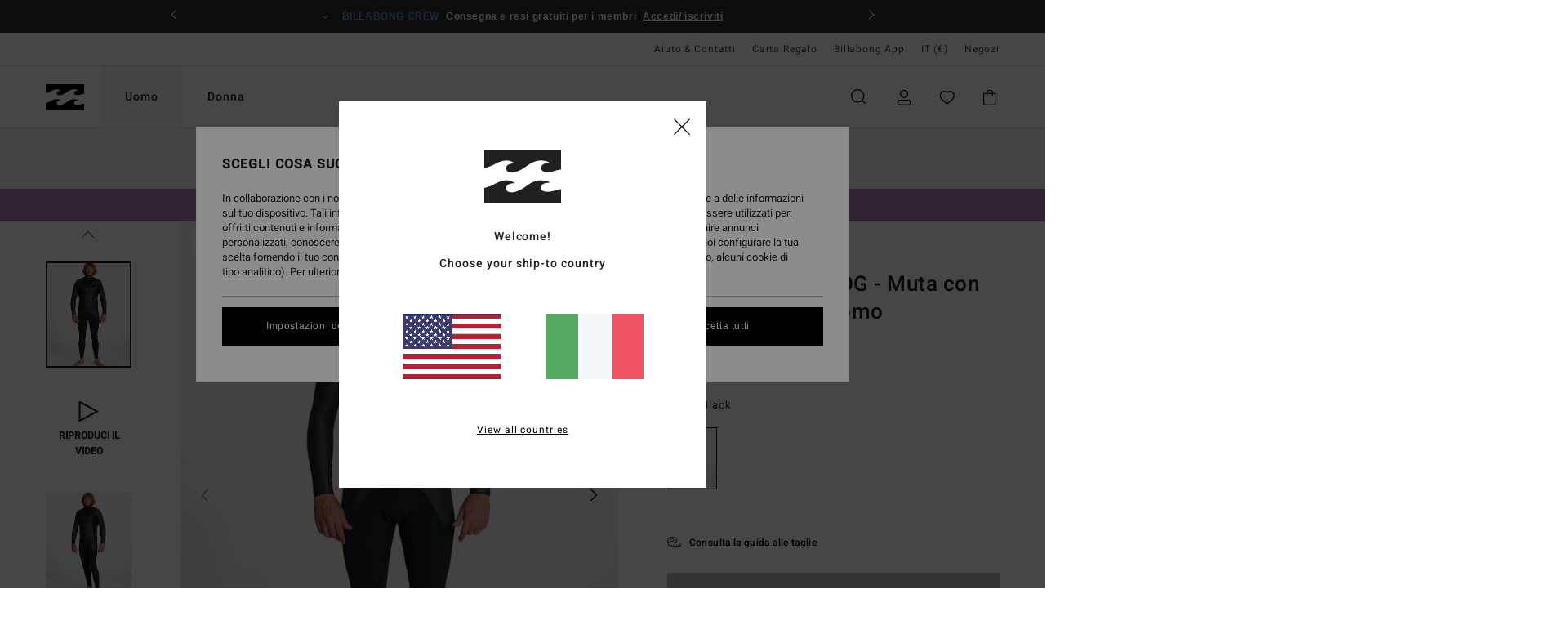

--- FILE ---
content_type: text/html; charset=utf-8
request_url: https://www.google.com/recaptcha/api2/anchor?ar=1&k=6LdYk4UhAAAAAIcBglBZ7kK1L8KPROW8zrD4aFIW&co=aHR0cHM6Ly93d3cuYmlsbGFib25nLXN0b3JlLml0OjQ0Mw..&hl=en&v=PoyoqOPhxBO7pBk68S4YbpHZ&size=invisible&anchor-ms=20000&execute-ms=30000&cb=nz88pfbnj5hi
body_size: 48930
content:
<!DOCTYPE HTML><html dir="ltr" lang="en"><head><meta http-equiv="Content-Type" content="text/html; charset=UTF-8">
<meta http-equiv="X-UA-Compatible" content="IE=edge">
<title>reCAPTCHA</title>
<style type="text/css">
/* cyrillic-ext */
@font-face {
  font-family: 'Roboto';
  font-style: normal;
  font-weight: 400;
  font-stretch: 100%;
  src: url(//fonts.gstatic.com/s/roboto/v48/KFO7CnqEu92Fr1ME7kSn66aGLdTylUAMa3GUBHMdazTgWw.woff2) format('woff2');
  unicode-range: U+0460-052F, U+1C80-1C8A, U+20B4, U+2DE0-2DFF, U+A640-A69F, U+FE2E-FE2F;
}
/* cyrillic */
@font-face {
  font-family: 'Roboto';
  font-style: normal;
  font-weight: 400;
  font-stretch: 100%;
  src: url(//fonts.gstatic.com/s/roboto/v48/KFO7CnqEu92Fr1ME7kSn66aGLdTylUAMa3iUBHMdazTgWw.woff2) format('woff2');
  unicode-range: U+0301, U+0400-045F, U+0490-0491, U+04B0-04B1, U+2116;
}
/* greek-ext */
@font-face {
  font-family: 'Roboto';
  font-style: normal;
  font-weight: 400;
  font-stretch: 100%;
  src: url(//fonts.gstatic.com/s/roboto/v48/KFO7CnqEu92Fr1ME7kSn66aGLdTylUAMa3CUBHMdazTgWw.woff2) format('woff2');
  unicode-range: U+1F00-1FFF;
}
/* greek */
@font-face {
  font-family: 'Roboto';
  font-style: normal;
  font-weight: 400;
  font-stretch: 100%;
  src: url(//fonts.gstatic.com/s/roboto/v48/KFO7CnqEu92Fr1ME7kSn66aGLdTylUAMa3-UBHMdazTgWw.woff2) format('woff2');
  unicode-range: U+0370-0377, U+037A-037F, U+0384-038A, U+038C, U+038E-03A1, U+03A3-03FF;
}
/* math */
@font-face {
  font-family: 'Roboto';
  font-style: normal;
  font-weight: 400;
  font-stretch: 100%;
  src: url(//fonts.gstatic.com/s/roboto/v48/KFO7CnqEu92Fr1ME7kSn66aGLdTylUAMawCUBHMdazTgWw.woff2) format('woff2');
  unicode-range: U+0302-0303, U+0305, U+0307-0308, U+0310, U+0312, U+0315, U+031A, U+0326-0327, U+032C, U+032F-0330, U+0332-0333, U+0338, U+033A, U+0346, U+034D, U+0391-03A1, U+03A3-03A9, U+03B1-03C9, U+03D1, U+03D5-03D6, U+03F0-03F1, U+03F4-03F5, U+2016-2017, U+2034-2038, U+203C, U+2040, U+2043, U+2047, U+2050, U+2057, U+205F, U+2070-2071, U+2074-208E, U+2090-209C, U+20D0-20DC, U+20E1, U+20E5-20EF, U+2100-2112, U+2114-2115, U+2117-2121, U+2123-214F, U+2190, U+2192, U+2194-21AE, U+21B0-21E5, U+21F1-21F2, U+21F4-2211, U+2213-2214, U+2216-22FF, U+2308-230B, U+2310, U+2319, U+231C-2321, U+2336-237A, U+237C, U+2395, U+239B-23B7, U+23D0, U+23DC-23E1, U+2474-2475, U+25AF, U+25B3, U+25B7, U+25BD, U+25C1, U+25CA, U+25CC, U+25FB, U+266D-266F, U+27C0-27FF, U+2900-2AFF, U+2B0E-2B11, U+2B30-2B4C, U+2BFE, U+3030, U+FF5B, U+FF5D, U+1D400-1D7FF, U+1EE00-1EEFF;
}
/* symbols */
@font-face {
  font-family: 'Roboto';
  font-style: normal;
  font-weight: 400;
  font-stretch: 100%;
  src: url(//fonts.gstatic.com/s/roboto/v48/KFO7CnqEu92Fr1ME7kSn66aGLdTylUAMaxKUBHMdazTgWw.woff2) format('woff2');
  unicode-range: U+0001-000C, U+000E-001F, U+007F-009F, U+20DD-20E0, U+20E2-20E4, U+2150-218F, U+2190, U+2192, U+2194-2199, U+21AF, U+21E6-21F0, U+21F3, U+2218-2219, U+2299, U+22C4-22C6, U+2300-243F, U+2440-244A, U+2460-24FF, U+25A0-27BF, U+2800-28FF, U+2921-2922, U+2981, U+29BF, U+29EB, U+2B00-2BFF, U+4DC0-4DFF, U+FFF9-FFFB, U+10140-1018E, U+10190-1019C, U+101A0, U+101D0-101FD, U+102E0-102FB, U+10E60-10E7E, U+1D2C0-1D2D3, U+1D2E0-1D37F, U+1F000-1F0FF, U+1F100-1F1AD, U+1F1E6-1F1FF, U+1F30D-1F30F, U+1F315, U+1F31C, U+1F31E, U+1F320-1F32C, U+1F336, U+1F378, U+1F37D, U+1F382, U+1F393-1F39F, U+1F3A7-1F3A8, U+1F3AC-1F3AF, U+1F3C2, U+1F3C4-1F3C6, U+1F3CA-1F3CE, U+1F3D4-1F3E0, U+1F3ED, U+1F3F1-1F3F3, U+1F3F5-1F3F7, U+1F408, U+1F415, U+1F41F, U+1F426, U+1F43F, U+1F441-1F442, U+1F444, U+1F446-1F449, U+1F44C-1F44E, U+1F453, U+1F46A, U+1F47D, U+1F4A3, U+1F4B0, U+1F4B3, U+1F4B9, U+1F4BB, U+1F4BF, U+1F4C8-1F4CB, U+1F4D6, U+1F4DA, U+1F4DF, U+1F4E3-1F4E6, U+1F4EA-1F4ED, U+1F4F7, U+1F4F9-1F4FB, U+1F4FD-1F4FE, U+1F503, U+1F507-1F50B, U+1F50D, U+1F512-1F513, U+1F53E-1F54A, U+1F54F-1F5FA, U+1F610, U+1F650-1F67F, U+1F687, U+1F68D, U+1F691, U+1F694, U+1F698, U+1F6AD, U+1F6B2, U+1F6B9-1F6BA, U+1F6BC, U+1F6C6-1F6CF, U+1F6D3-1F6D7, U+1F6E0-1F6EA, U+1F6F0-1F6F3, U+1F6F7-1F6FC, U+1F700-1F7FF, U+1F800-1F80B, U+1F810-1F847, U+1F850-1F859, U+1F860-1F887, U+1F890-1F8AD, U+1F8B0-1F8BB, U+1F8C0-1F8C1, U+1F900-1F90B, U+1F93B, U+1F946, U+1F984, U+1F996, U+1F9E9, U+1FA00-1FA6F, U+1FA70-1FA7C, U+1FA80-1FA89, U+1FA8F-1FAC6, U+1FACE-1FADC, U+1FADF-1FAE9, U+1FAF0-1FAF8, U+1FB00-1FBFF;
}
/* vietnamese */
@font-face {
  font-family: 'Roboto';
  font-style: normal;
  font-weight: 400;
  font-stretch: 100%;
  src: url(//fonts.gstatic.com/s/roboto/v48/KFO7CnqEu92Fr1ME7kSn66aGLdTylUAMa3OUBHMdazTgWw.woff2) format('woff2');
  unicode-range: U+0102-0103, U+0110-0111, U+0128-0129, U+0168-0169, U+01A0-01A1, U+01AF-01B0, U+0300-0301, U+0303-0304, U+0308-0309, U+0323, U+0329, U+1EA0-1EF9, U+20AB;
}
/* latin-ext */
@font-face {
  font-family: 'Roboto';
  font-style: normal;
  font-weight: 400;
  font-stretch: 100%;
  src: url(//fonts.gstatic.com/s/roboto/v48/KFO7CnqEu92Fr1ME7kSn66aGLdTylUAMa3KUBHMdazTgWw.woff2) format('woff2');
  unicode-range: U+0100-02BA, U+02BD-02C5, U+02C7-02CC, U+02CE-02D7, U+02DD-02FF, U+0304, U+0308, U+0329, U+1D00-1DBF, U+1E00-1E9F, U+1EF2-1EFF, U+2020, U+20A0-20AB, U+20AD-20C0, U+2113, U+2C60-2C7F, U+A720-A7FF;
}
/* latin */
@font-face {
  font-family: 'Roboto';
  font-style: normal;
  font-weight: 400;
  font-stretch: 100%;
  src: url(//fonts.gstatic.com/s/roboto/v48/KFO7CnqEu92Fr1ME7kSn66aGLdTylUAMa3yUBHMdazQ.woff2) format('woff2');
  unicode-range: U+0000-00FF, U+0131, U+0152-0153, U+02BB-02BC, U+02C6, U+02DA, U+02DC, U+0304, U+0308, U+0329, U+2000-206F, U+20AC, U+2122, U+2191, U+2193, U+2212, U+2215, U+FEFF, U+FFFD;
}
/* cyrillic-ext */
@font-face {
  font-family: 'Roboto';
  font-style: normal;
  font-weight: 500;
  font-stretch: 100%;
  src: url(//fonts.gstatic.com/s/roboto/v48/KFO7CnqEu92Fr1ME7kSn66aGLdTylUAMa3GUBHMdazTgWw.woff2) format('woff2');
  unicode-range: U+0460-052F, U+1C80-1C8A, U+20B4, U+2DE0-2DFF, U+A640-A69F, U+FE2E-FE2F;
}
/* cyrillic */
@font-face {
  font-family: 'Roboto';
  font-style: normal;
  font-weight: 500;
  font-stretch: 100%;
  src: url(//fonts.gstatic.com/s/roboto/v48/KFO7CnqEu92Fr1ME7kSn66aGLdTylUAMa3iUBHMdazTgWw.woff2) format('woff2');
  unicode-range: U+0301, U+0400-045F, U+0490-0491, U+04B0-04B1, U+2116;
}
/* greek-ext */
@font-face {
  font-family: 'Roboto';
  font-style: normal;
  font-weight: 500;
  font-stretch: 100%;
  src: url(//fonts.gstatic.com/s/roboto/v48/KFO7CnqEu92Fr1ME7kSn66aGLdTylUAMa3CUBHMdazTgWw.woff2) format('woff2');
  unicode-range: U+1F00-1FFF;
}
/* greek */
@font-face {
  font-family: 'Roboto';
  font-style: normal;
  font-weight: 500;
  font-stretch: 100%;
  src: url(//fonts.gstatic.com/s/roboto/v48/KFO7CnqEu92Fr1ME7kSn66aGLdTylUAMa3-UBHMdazTgWw.woff2) format('woff2');
  unicode-range: U+0370-0377, U+037A-037F, U+0384-038A, U+038C, U+038E-03A1, U+03A3-03FF;
}
/* math */
@font-face {
  font-family: 'Roboto';
  font-style: normal;
  font-weight: 500;
  font-stretch: 100%;
  src: url(//fonts.gstatic.com/s/roboto/v48/KFO7CnqEu92Fr1ME7kSn66aGLdTylUAMawCUBHMdazTgWw.woff2) format('woff2');
  unicode-range: U+0302-0303, U+0305, U+0307-0308, U+0310, U+0312, U+0315, U+031A, U+0326-0327, U+032C, U+032F-0330, U+0332-0333, U+0338, U+033A, U+0346, U+034D, U+0391-03A1, U+03A3-03A9, U+03B1-03C9, U+03D1, U+03D5-03D6, U+03F0-03F1, U+03F4-03F5, U+2016-2017, U+2034-2038, U+203C, U+2040, U+2043, U+2047, U+2050, U+2057, U+205F, U+2070-2071, U+2074-208E, U+2090-209C, U+20D0-20DC, U+20E1, U+20E5-20EF, U+2100-2112, U+2114-2115, U+2117-2121, U+2123-214F, U+2190, U+2192, U+2194-21AE, U+21B0-21E5, U+21F1-21F2, U+21F4-2211, U+2213-2214, U+2216-22FF, U+2308-230B, U+2310, U+2319, U+231C-2321, U+2336-237A, U+237C, U+2395, U+239B-23B7, U+23D0, U+23DC-23E1, U+2474-2475, U+25AF, U+25B3, U+25B7, U+25BD, U+25C1, U+25CA, U+25CC, U+25FB, U+266D-266F, U+27C0-27FF, U+2900-2AFF, U+2B0E-2B11, U+2B30-2B4C, U+2BFE, U+3030, U+FF5B, U+FF5D, U+1D400-1D7FF, U+1EE00-1EEFF;
}
/* symbols */
@font-face {
  font-family: 'Roboto';
  font-style: normal;
  font-weight: 500;
  font-stretch: 100%;
  src: url(//fonts.gstatic.com/s/roboto/v48/KFO7CnqEu92Fr1ME7kSn66aGLdTylUAMaxKUBHMdazTgWw.woff2) format('woff2');
  unicode-range: U+0001-000C, U+000E-001F, U+007F-009F, U+20DD-20E0, U+20E2-20E4, U+2150-218F, U+2190, U+2192, U+2194-2199, U+21AF, U+21E6-21F0, U+21F3, U+2218-2219, U+2299, U+22C4-22C6, U+2300-243F, U+2440-244A, U+2460-24FF, U+25A0-27BF, U+2800-28FF, U+2921-2922, U+2981, U+29BF, U+29EB, U+2B00-2BFF, U+4DC0-4DFF, U+FFF9-FFFB, U+10140-1018E, U+10190-1019C, U+101A0, U+101D0-101FD, U+102E0-102FB, U+10E60-10E7E, U+1D2C0-1D2D3, U+1D2E0-1D37F, U+1F000-1F0FF, U+1F100-1F1AD, U+1F1E6-1F1FF, U+1F30D-1F30F, U+1F315, U+1F31C, U+1F31E, U+1F320-1F32C, U+1F336, U+1F378, U+1F37D, U+1F382, U+1F393-1F39F, U+1F3A7-1F3A8, U+1F3AC-1F3AF, U+1F3C2, U+1F3C4-1F3C6, U+1F3CA-1F3CE, U+1F3D4-1F3E0, U+1F3ED, U+1F3F1-1F3F3, U+1F3F5-1F3F7, U+1F408, U+1F415, U+1F41F, U+1F426, U+1F43F, U+1F441-1F442, U+1F444, U+1F446-1F449, U+1F44C-1F44E, U+1F453, U+1F46A, U+1F47D, U+1F4A3, U+1F4B0, U+1F4B3, U+1F4B9, U+1F4BB, U+1F4BF, U+1F4C8-1F4CB, U+1F4D6, U+1F4DA, U+1F4DF, U+1F4E3-1F4E6, U+1F4EA-1F4ED, U+1F4F7, U+1F4F9-1F4FB, U+1F4FD-1F4FE, U+1F503, U+1F507-1F50B, U+1F50D, U+1F512-1F513, U+1F53E-1F54A, U+1F54F-1F5FA, U+1F610, U+1F650-1F67F, U+1F687, U+1F68D, U+1F691, U+1F694, U+1F698, U+1F6AD, U+1F6B2, U+1F6B9-1F6BA, U+1F6BC, U+1F6C6-1F6CF, U+1F6D3-1F6D7, U+1F6E0-1F6EA, U+1F6F0-1F6F3, U+1F6F7-1F6FC, U+1F700-1F7FF, U+1F800-1F80B, U+1F810-1F847, U+1F850-1F859, U+1F860-1F887, U+1F890-1F8AD, U+1F8B0-1F8BB, U+1F8C0-1F8C1, U+1F900-1F90B, U+1F93B, U+1F946, U+1F984, U+1F996, U+1F9E9, U+1FA00-1FA6F, U+1FA70-1FA7C, U+1FA80-1FA89, U+1FA8F-1FAC6, U+1FACE-1FADC, U+1FADF-1FAE9, U+1FAF0-1FAF8, U+1FB00-1FBFF;
}
/* vietnamese */
@font-face {
  font-family: 'Roboto';
  font-style: normal;
  font-weight: 500;
  font-stretch: 100%;
  src: url(//fonts.gstatic.com/s/roboto/v48/KFO7CnqEu92Fr1ME7kSn66aGLdTylUAMa3OUBHMdazTgWw.woff2) format('woff2');
  unicode-range: U+0102-0103, U+0110-0111, U+0128-0129, U+0168-0169, U+01A0-01A1, U+01AF-01B0, U+0300-0301, U+0303-0304, U+0308-0309, U+0323, U+0329, U+1EA0-1EF9, U+20AB;
}
/* latin-ext */
@font-face {
  font-family: 'Roboto';
  font-style: normal;
  font-weight: 500;
  font-stretch: 100%;
  src: url(//fonts.gstatic.com/s/roboto/v48/KFO7CnqEu92Fr1ME7kSn66aGLdTylUAMa3KUBHMdazTgWw.woff2) format('woff2');
  unicode-range: U+0100-02BA, U+02BD-02C5, U+02C7-02CC, U+02CE-02D7, U+02DD-02FF, U+0304, U+0308, U+0329, U+1D00-1DBF, U+1E00-1E9F, U+1EF2-1EFF, U+2020, U+20A0-20AB, U+20AD-20C0, U+2113, U+2C60-2C7F, U+A720-A7FF;
}
/* latin */
@font-face {
  font-family: 'Roboto';
  font-style: normal;
  font-weight: 500;
  font-stretch: 100%;
  src: url(//fonts.gstatic.com/s/roboto/v48/KFO7CnqEu92Fr1ME7kSn66aGLdTylUAMa3yUBHMdazQ.woff2) format('woff2');
  unicode-range: U+0000-00FF, U+0131, U+0152-0153, U+02BB-02BC, U+02C6, U+02DA, U+02DC, U+0304, U+0308, U+0329, U+2000-206F, U+20AC, U+2122, U+2191, U+2193, U+2212, U+2215, U+FEFF, U+FFFD;
}
/* cyrillic-ext */
@font-face {
  font-family: 'Roboto';
  font-style: normal;
  font-weight: 900;
  font-stretch: 100%;
  src: url(//fonts.gstatic.com/s/roboto/v48/KFO7CnqEu92Fr1ME7kSn66aGLdTylUAMa3GUBHMdazTgWw.woff2) format('woff2');
  unicode-range: U+0460-052F, U+1C80-1C8A, U+20B4, U+2DE0-2DFF, U+A640-A69F, U+FE2E-FE2F;
}
/* cyrillic */
@font-face {
  font-family: 'Roboto';
  font-style: normal;
  font-weight: 900;
  font-stretch: 100%;
  src: url(//fonts.gstatic.com/s/roboto/v48/KFO7CnqEu92Fr1ME7kSn66aGLdTylUAMa3iUBHMdazTgWw.woff2) format('woff2');
  unicode-range: U+0301, U+0400-045F, U+0490-0491, U+04B0-04B1, U+2116;
}
/* greek-ext */
@font-face {
  font-family: 'Roboto';
  font-style: normal;
  font-weight: 900;
  font-stretch: 100%;
  src: url(//fonts.gstatic.com/s/roboto/v48/KFO7CnqEu92Fr1ME7kSn66aGLdTylUAMa3CUBHMdazTgWw.woff2) format('woff2');
  unicode-range: U+1F00-1FFF;
}
/* greek */
@font-face {
  font-family: 'Roboto';
  font-style: normal;
  font-weight: 900;
  font-stretch: 100%;
  src: url(//fonts.gstatic.com/s/roboto/v48/KFO7CnqEu92Fr1ME7kSn66aGLdTylUAMa3-UBHMdazTgWw.woff2) format('woff2');
  unicode-range: U+0370-0377, U+037A-037F, U+0384-038A, U+038C, U+038E-03A1, U+03A3-03FF;
}
/* math */
@font-face {
  font-family: 'Roboto';
  font-style: normal;
  font-weight: 900;
  font-stretch: 100%;
  src: url(//fonts.gstatic.com/s/roboto/v48/KFO7CnqEu92Fr1ME7kSn66aGLdTylUAMawCUBHMdazTgWw.woff2) format('woff2');
  unicode-range: U+0302-0303, U+0305, U+0307-0308, U+0310, U+0312, U+0315, U+031A, U+0326-0327, U+032C, U+032F-0330, U+0332-0333, U+0338, U+033A, U+0346, U+034D, U+0391-03A1, U+03A3-03A9, U+03B1-03C9, U+03D1, U+03D5-03D6, U+03F0-03F1, U+03F4-03F5, U+2016-2017, U+2034-2038, U+203C, U+2040, U+2043, U+2047, U+2050, U+2057, U+205F, U+2070-2071, U+2074-208E, U+2090-209C, U+20D0-20DC, U+20E1, U+20E5-20EF, U+2100-2112, U+2114-2115, U+2117-2121, U+2123-214F, U+2190, U+2192, U+2194-21AE, U+21B0-21E5, U+21F1-21F2, U+21F4-2211, U+2213-2214, U+2216-22FF, U+2308-230B, U+2310, U+2319, U+231C-2321, U+2336-237A, U+237C, U+2395, U+239B-23B7, U+23D0, U+23DC-23E1, U+2474-2475, U+25AF, U+25B3, U+25B7, U+25BD, U+25C1, U+25CA, U+25CC, U+25FB, U+266D-266F, U+27C0-27FF, U+2900-2AFF, U+2B0E-2B11, U+2B30-2B4C, U+2BFE, U+3030, U+FF5B, U+FF5D, U+1D400-1D7FF, U+1EE00-1EEFF;
}
/* symbols */
@font-face {
  font-family: 'Roboto';
  font-style: normal;
  font-weight: 900;
  font-stretch: 100%;
  src: url(//fonts.gstatic.com/s/roboto/v48/KFO7CnqEu92Fr1ME7kSn66aGLdTylUAMaxKUBHMdazTgWw.woff2) format('woff2');
  unicode-range: U+0001-000C, U+000E-001F, U+007F-009F, U+20DD-20E0, U+20E2-20E4, U+2150-218F, U+2190, U+2192, U+2194-2199, U+21AF, U+21E6-21F0, U+21F3, U+2218-2219, U+2299, U+22C4-22C6, U+2300-243F, U+2440-244A, U+2460-24FF, U+25A0-27BF, U+2800-28FF, U+2921-2922, U+2981, U+29BF, U+29EB, U+2B00-2BFF, U+4DC0-4DFF, U+FFF9-FFFB, U+10140-1018E, U+10190-1019C, U+101A0, U+101D0-101FD, U+102E0-102FB, U+10E60-10E7E, U+1D2C0-1D2D3, U+1D2E0-1D37F, U+1F000-1F0FF, U+1F100-1F1AD, U+1F1E6-1F1FF, U+1F30D-1F30F, U+1F315, U+1F31C, U+1F31E, U+1F320-1F32C, U+1F336, U+1F378, U+1F37D, U+1F382, U+1F393-1F39F, U+1F3A7-1F3A8, U+1F3AC-1F3AF, U+1F3C2, U+1F3C4-1F3C6, U+1F3CA-1F3CE, U+1F3D4-1F3E0, U+1F3ED, U+1F3F1-1F3F3, U+1F3F5-1F3F7, U+1F408, U+1F415, U+1F41F, U+1F426, U+1F43F, U+1F441-1F442, U+1F444, U+1F446-1F449, U+1F44C-1F44E, U+1F453, U+1F46A, U+1F47D, U+1F4A3, U+1F4B0, U+1F4B3, U+1F4B9, U+1F4BB, U+1F4BF, U+1F4C8-1F4CB, U+1F4D6, U+1F4DA, U+1F4DF, U+1F4E3-1F4E6, U+1F4EA-1F4ED, U+1F4F7, U+1F4F9-1F4FB, U+1F4FD-1F4FE, U+1F503, U+1F507-1F50B, U+1F50D, U+1F512-1F513, U+1F53E-1F54A, U+1F54F-1F5FA, U+1F610, U+1F650-1F67F, U+1F687, U+1F68D, U+1F691, U+1F694, U+1F698, U+1F6AD, U+1F6B2, U+1F6B9-1F6BA, U+1F6BC, U+1F6C6-1F6CF, U+1F6D3-1F6D7, U+1F6E0-1F6EA, U+1F6F0-1F6F3, U+1F6F7-1F6FC, U+1F700-1F7FF, U+1F800-1F80B, U+1F810-1F847, U+1F850-1F859, U+1F860-1F887, U+1F890-1F8AD, U+1F8B0-1F8BB, U+1F8C0-1F8C1, U+1F900-1F90B, U+1F93B, U+1F946, U+1F984, U+1F996, U+1F9E9, U+1FA00-1FA6F, U+1FA70-1FA7C, U+1FA80-1FA89, U+1FA8F-1FAC6, U+1FACE-1FADC, U+1FADF-1FAE9, U+1FAF0-1FAF8, U+1FB00-1FBFF;
}
/* vietnamese */
@font-face {
  font-family: 'Roboto';
  font-style: normal;
  font-weight: 900;
  font-stretch: 100%;
  src: url(//fonts.gstatic.com/s/roboto/v48/KFO7CnqEu92Fr1ME7kSn66aGLdTylUAMa3OUBHMdazTgWw.woff2) format('woff2');
  unicode-range: U+0102-0103, U+0110-0111, U+0128-0129, U+0168-0169, U+01A0-01A1, U+01AF-01B0, U+0300-0301, U+0303-0304, U+0308-0309, U+0323, U+0329, U+1EA0-1EF9, U+20AB;
}
/* latin-ext */
@font-face {
  font-family: 'Roboto';
  font-style: normal;
  font-weight: 900;
  font-stretch: 100%;
  src: url(//fonts.gstatic.com/s/roboto/v48/KFO7CnqEu92Fr1ME7kSn66aGLdTylUAMa3KUBHMdazTgWw.woff2) format('woff2');
  unicode-range: U+0100-02BA, U+02BD-02C5, U+02C7-02CC, U+02CE-02D7, U+02DD-02FF, U+0304, U+0308, U+0329, U+1D00-1DBF, U+1E00-1E9F, U+1EF2-1EFF, U+2020, U+20A0-20AB, U+20AD-20C0, U+2113, U+2C60-2C7F, U+A720-A7FF;
}
/* latin */
@font-face {
  font-family: 'Roboto';
  font-style: normal;
  font-weight: 900;
  font-stretch: 100%;
  src: url(//fonts.gstatic.com/s/roboto/v48/KFO7CnqEu92Fr1ME7kSn66aGLdTylUAMa3yUBHMdazQ.woff2) format('woff2');
  unicode-range: U+0000-00FF, U+0131, U+0152-0153, U+02BB-02BC, U+02C6, U+02DA, U+02DC, U+0304, U+0308, U+0329, U+2000-206F, U+20AC, U+2122, U+2191, U+2193, U+2212, U+2215, U+FEFF, U+FFFD;
}

</style>
<link rel="stylesheet" type="text/css" href="https://www.gstatic.com/recaptcha/releases/PoyoqOPhxBO7pBk68S4YbpHZ/styles__ltr.css">
<script nonce="fNAh5KPZB9orbFH_kJNkaQ" type="text/javascript">window['__recaptcha_api'] = 'https://www.google.com/recaptcha/api2/';</script>
<script type="text/javascript" src="https://www.gstatic.com/recaptcha/releases/PoyoqOPhxBO7pBk68S4YbpHZ/recaptcha__en.js" nonce="fNAh5KPZB9orbFH_kJNkaQ">
      
    </script></head>
<body><div id="rc-anchor-alert" class="rc-anchor-alert"></div>
<input type="hidden" id="recaptcha-token" value="[base64]">
<script type="text/javascript" nonce="fNAh5KPZB9orbFH_kJNkaQ">
      recaptcha.anchor.Main.init("[\x22ainput\x22,[\x22bgdata\x22,\x22\x22,\[base64]/[base64]/[base64]/[base64]/[base64]/UltsKytdPUU6KEU8MjA0OD9SW2wrK109RT4+NnwxOTI6KChFJjY0NTEyKT09NTUyOTYmJk0rMTxjLmxlbmd0aCYmKGMuY2hhckNvZGVBdChNKzEpJjY0NTEyKT09NTYzMjA/[base64]/[base64]/[base64]/[base64]/[base64]/[base64]/[base64]\x22,\[base64]\x22,\x22w7svw4BVDcOuGirDrXfDhMOmw6sDw50Vw4YCw4ofQRZFA8K/MsKbwpU7Gl7DpyTDs8OVQ0wlEsK+FmZmw4sUw4HDicOqw7PCucK0BMKyZMOKX3rDvcK2J8KKw6LCncOSOsO1wqXCl1LDg2/DrQzDuio5GsKyB8O1WwfDgcKLGXYbw4zCtBTCjmk1wq/DvMKcw7swwq3CuMOdA8KKNMKkOMOGwrMjKz7CqUBXYg7CgMO8ahESL8KDwoscwoklQcOZw5pXw712wrhTVcOeEcK8w7NrVTZuw51XwoHCucOLccOjZRDCnsOUw5dCw5XDjcKPUsOHw5PDq8OOwqQ+w77CocO/[base64]/w5gCEsO/w5d4wovCpndKwrjDgFU4EsOUbsOdQsOwWlfCk1XDpytkwq/DuR/CnWUyFWHDu8K2OcOISy/DrFxQKcKVwrJWMgnClwZLw5pyw4rCncO5wrVDXWzCpw/CvSgpw5fDkj0fwr/[base64]/DusKYwphqwoYTwrjCogHCkcORVsKJwpNoewAsFsO8wp4Jw5jCpMOawqZ0AsKUG8OhSl/DlsKWw7zDlzPCo8KdXMOlYsOQLVdXdD83wo5ew6VIw7fDtRXCvxkmLsOydzjDk2EXVcOvw6PChEhUwpPClxdYVVbCknHDsipBw5xZCMOISwhsw4c+DglkwoLCtgzDlcO/w5xLIMOTOMOBHMKdw6cjC8KPw5rDu8OwQMK6w7PCkMOLL0jDjMKjw4IhF0bChizDqzADD8OyUX8hw5XChmLCj8OzL1HCk1Vew7VQwqXCm8KPwoHCsMKJZTzCol3Cn8KQw7rCvsOJfsOTw4A8wrXCrMKuLFIrcywOB8KBwqvCmWXDpkrCsTU9woM8wqbCqsOmFcKbIA/DrFsyW8O5woTClEJoSlAjwpXCmzN5w4dAdVnDoBLCiX8bLcKmw6XDn8K5w4AnHFTDscO1wp7CnMOZDMOMZMOEYcKhw4PDqmDDvDTDj8OvCMKOAynCrydOBMOIwrsyJMOgwqUPIsOow6F4wqV6LcOYwq/DucKueR0Bw5HDoMKZLQ/DhFXCgsOGJyrDhxFjC1p1w4vCt1vDshTDuS89SkrCuw7Cmk0UUAQbw5zDnMOyWGzDrGx1SzdCe8Oewp3Dm046w5MMw40Dw7QJwpnCn8KvGiPDq8Kvwpdlwr/CsWYEw5F6NndXbmbCqk7CjAQEw5kCcMOOKDcHw57Ct8O5wqPDmzkGFMOBwqhsZHUFwp7CoMKYwqPDjMOrw4fCiMOvwobDiMKxWkVxwpvCvBldBi/DjMOAMMOTwonCi8O7w4gUw5TCksKZwpXCusK+E0/Cki9fw7/CiXDDtUfDh8Osw5A8c8KjbMKBJAvCkiIQw4/[base64]/DvMKpwqPDgX/CtgPClsKJDlFywq1yEmHCvsOowpXDrH/ClAbDosOnPlNFwpkJwocWUSMJLnMqdQ9eC8KtAcOMCcKmwq/Cui7CgMKIw7BQcBVgJFzCskUiw7jDssOHw7rCuURQwoTDsDciw4rChzN/w7wkNMKywqt2NcKZw7UrWi82w57DnER4AS0JXsKJw6ZmTg0gFsKDQRDDu8KnDVnCi8KpB8OnCFLDgsKBw79ORsKBwrV0w5nDqFRKwr3Cv2TCkhzCuMKsw5XDlxhIJMKGw5gvewbDlsKjCGsZwpMTAcOKVD1lb8ObwoJrUsKIw4/DnAzCmcKuwpsiwrl4LcOuw68hd3gZXh4Dw7wAfy/DvC4Yw5rDkMKoUG4FPcKxHcKePFUIwpTClg9zRjZHJ8Knwo/CrzgKwqRRw6pFMW7DsHrCmMK1EsKMwrfDs8OXwr3Dm8OtCzPCn8Kfdh7CgsOEwoJEwqfDsMKzwrBvZMOVwq92wrESwoXDmlc3w4xDZMOXwqogEMOlw4bCj8O2w5YTwqbDvsO0csKxw61twonCvgYoJcO2w644w4/CuVPCtUvDk2scwo1ZR2bCtF/Djz48wpfDrMOlagxUw6BkA2PCocODw6/[base64]/DkEU6U8O+wpDCkMORw6jDisOZw49ew7nDjsKowpJiw43DmcOlwoHDv8OFRBZpw4LDksKiw67CmCxMGFxFwozDocOuQizDoXPDksKre3nCvMKAPsKAw7/[base64]/Cnx/Cm8KwTC7Du8O/C25HUWEjE8KJwrXDi3zCtMOpw4nCoXDDhMOqeSrDmA5Kw7liw75wwqfCkMKOwo43GcKFGQjCnSrCvAnCuwPCg3cww5rDmsKUIgQow4E/Z8ObwoAiUcOdZUAkbMKrB8OIGMOvwp/Cn3vCj1czK8OZNQ3ChsKswrPDiVBMwohOO8O+Z8Ohw7zDsB9rwpDDvVxWw6LCisKbwrfDr8OUwqnCnnXDijcEw5nCkw/DoMOTY0ZCw5/DjMKFfSTDs8KPwoYoVnLCuErCm8K/wq7DiwILwqvCkj7Cl8OywpQgw4ABw5fDsjwFBMKHw4nDn0ABKMOeTcKNfAnDvMKAYx7CpMKtw6UUwpcuMELDmMKlwpF8QsOtwox8R8OddMK0bsOeIyp5w4IbwpFmwoXDh3rDhALCvMOewpPCvMK8MsOWw6zCuxXDssOMdMOxaWc/OyMyOsKywp/CrAEHwrvCqGHCqC7CuBgswqDDgcKjwrRMEC0Lw7bCuGfDlcK1HkoWw4FkOsOCw6A6woYiwoXDqn7Ck2kDw6ZgwrELw7vCnMOqwqfCk8Odw6wZCcORw7fCmzzCmcO/U1bCqkHCtsOjGjDCvsKmZibDnMO9wog/ASQFw7HDt1EsX8OHUsOcwpvCmRLCksOoZ8OGw4zDrRViWivCnS3DjsK9wptkwofCscOswrPDkTvCgcOcwofCrwQVwrLCogTDjMKKXBoTAkfDmsOTZQfDicKMwqYow7/CrEUsw7oow6HCtCXCrMO/wqbCjsO2BcOVKcOGBsO/UsK7w6tVSsOxw7/[base64]/[base64]/DrwNNHMOeWMOuwpjCl1bCr3/Cv8OoBlsHw4tOPkHDp8OVeMONw7XDo0zCi8K6w4IOWBtKw7PCgsO1wrMfwobCoz7DnXTDgFsMwrXDtsKqw7XCl8KFw7bCnHMXwqsIO8KebjbDomXDghJfwpkHJ34sM8KJwpINIgsYR1DCjR/CnsKIaMKYcErDqD0vw7NDw7PDmWFhw4VBQULDmMKTwqEpwqbCg8O4Xwc4w4zDrsOZw6l4BsKlw5F0w67Cu8OwwpB/wod2w6LCmcKMLifClEPCrsK/bxpIwr1adXPDnMKLcMO7w5F+wohaw4fDoMOFw6VvwqrCpsOhwrfCr09QYSDCr8K2w6zDhmRuw4J3wpPCmgZ6w6jCp1TDgMKdw4hfw7zDscOgwpEnUsOhLcOfwqDDqMOqwqtBEVRuw5N/w7XDrHnCgQQzHiIwbVrCisKlbcKfwrZ5CsOpVcKjTTAXcMOCNAcrwpR+w5c0e8KzEcOUwrrCv13CnxcAFsKWw6zDhBEkUMKlAMOQT342w5/Dm8OBCGPDtcKJw4IcVS/[base64]/CnsKqwo7Dg8KBwrDDmAApwpTCu13CvMKQwok4XSHDs8OKwoHCj8O5wqVJwqfDqhZsckjDggnCilQmYFTCuDsNwqfCtQtOM8K8GzhpUsKZworDhMOjw7/DoHw/XsK6VsKdFcOhw7AFBMK1BsKfwoTDm1fCqcOLwoJpwpfCsyQrCHnDl8OWwodhPUcKw7JEw54EZ8K8w5zCvUQcw78/LSrDmsKDw69pw7vDk8Kca8KNbgRoLC1dasO0woLDlMKBUQM/w6lAw4DCs8Onw7sMwqvDvQUlwpLCrn/CuBbChMKuwpdXwrnCh8OAw6wdwoHDkMKcw67DtMO0VMOuGGXDrEwdwoLCnsK8w5ZJwpbDvMOOw54JHRrDocOew543w7Mjwq/ClCIUw78gwoPCikgowrUHFXnChsOXw55VGVo1woHCssOpLk5fGMKEw7U5wpFnfRYGccKQwqEWYWRLawohwptwXMOuw6J/w5sQw6PCpMOCw6ZfJsKgaEvDt8OSw5PCi8KNw5ZrOMO3QMO9w6/[base64]/N8KPwrtnworDtsKECDjDtGISw7XDlEsbFsKaSkF0w7XClcOvw5nDkcKmBEfCnzwldMOoDMK1bMOfw4xgWW3DvsOXw7LDnMOmwp/CjsKcw6gBCsKbwozDm8OyJgrCoMK4UsORw7NLw4fCmsKLw65bE8O2ZcKBwp4Iw7LCjMKVZV7DlsK7w6fDv1sLwo8DZ8K0wrhzd2XDg8KIMhdYw6zCsV18w7DDlnLCiDHDqkHCsAFewr7Dp8KlwrvCn8KBwr4qXsKzVsKXZcKPDXbCrsKlGitnwo3Dkz5twr8/MiYYYBYLw6bCjsOywrbDo8Oowr12w5wJTTIpwphKXj/CusOow5rDocKAw5nDq1rDg2sRwoLCpMOMAcKVVCjDownDpWXDvMOkXSYfF2PCkAPCs8KOw4VNFRZUw6XCngo4aATCjW/DmlNVTx7DmcKXUcOmEggTwoh3N8K+w5Aca1EObcOCw5LCh8KzBAlTw6TDmcKEPFErDcOcFMOVXQ7CvU4mwr/DucKEwqUHDi7DqsKLO8OKN2bCiwfDssKXegxOXRrCsMKwwoo1wqQqBMKJScOuwprCtMOOTH13wr9wLsOkPsKSwqjCjmxkAcKww51PFgIdIMOew47CpEfCiMOLwqfDhMKTw7PCv8KCLsKYAxUifUfDnsO/w74tHcOQw7DCrUnDh8OYw4nCoMKRw6rDqsKTw4nCtMKDwqVIw45hwpvDiMKAVX3Ds8KbIxF7w5UDXQQWw6bDp17CkA7Dr8O3w4gvYl/CsTBKw7zCvFbDosKLNMKmI8KlJDbCqcKaDHzDi25oFcKZQsKmw6Qvw5waOyh6wpRjw4AzQ8OYMMKmwpYnB8OTw5rDosKNORIaw4Jow63DiA9Xw5DDvcKEFj/DpsK2w5khMcOdA8KjwqvDrcOhAsOuaQxKw5AYfcOROsKaw7TDm0BBw59vBxYawqvDi8K7EcO4woAow4HDrMO/wqPCpjwYE8KTR8K7AgDDoH3CksKSwr3Dr8KZw6/[base64]/CkcOvNgHCoiQMPUddwrjDvcOQJcKYKsKEA0/DjsKEw7YPZsO5eW1lSMOrV8KXVxHCnzTDjsOcw5TDusOwUsODwovDs8Kow7jDlmEow5opw44LeVoteiJlw7/DlnLCvFTCm0jDgBzDskHDlBbDrMOcw7ZfN27CvWd7IMOawqgdwoDDmcK3wqZ7w4M5PsO6E8KnwpZhPMK+wpTCuMOmw61Aw5NWw5E9wpRhQMOqwpBkKy7DqXcow5fDjCjCncOuwq80EQbCujRcw7hBw6IfZcOUYsO6w7Itw7J4w5lswqx0I2TDtCDCqzHDgmghw7/Cs8KsHsOTw4/DhMOMw6HDrMKVw5/DssKMw5/Dr8KaNm9TbBJSwr3DlD5ia8KfFMO7KcK1wrM6worDhR5RwoENwq9Twr0qQWY0wpIie209NMOGK8OcElQjwqXDjMOHw7XDpjw6XsOgVjLChcOgM8K0A2PCgsOSwqwqFsO7EcKww6IgQcOqUcKKwrJsw7d5w63DisO2wrvDiC/Dq8Klwo5XOMKrY8KYPMKbZV/Dt8OiRjBIVykJw4hnwrnChcOnwooDw4bDjxYxwqnCucO1wqDDssOxwqfCssKFOcKTNMK2f2EmcMOmNMKaLcKDw7oowrZETyEIYsKZw5FsbMOpw6bDpMO3w7sZJW/[base64]/[base64]/wodgCW8eCGVtw4/DuMOEwoJ4wqDCucKHHMOjJMKHLjHDt8KdO8OPO8K3w4taHCjDtsK5AsOxf8KuwpJVby5kwrPCr1FyJcO6wpbDusK9wphww63ClBRhGD1DDsKQIcKaw5cWwpF/e8KTXVd+wq3Di3PDtF/Ci8Khwq3CscKqwoUPw7hcFsK9w6LCtMK5cUvCnhpxw7jDlH9bw6ExbsO4fsOhLEMvwpNscMOOwobCtsKeKsO/[base64]/[base64]/Dv0crwooOVndBKhTDklzCvcOtWC9kw6cpwrlJw57DnsK8w6okB8Knw7prwooawrnCpQrDplLCqMKqw5nCr0zDhMOqwrTCowvCtsK1S8KmHSvCtxfCs3LDhMOLc1pJw5HDmcOMw7ROdBxGwqvDk0HDg8ODVWDCocOUw4DCv8KAwr/CiMO5w6gNwq3CnxjCug3CqwPDgMKaNUnDh8KZGcKtV8OEKQpzw6LClh7DlSdfwp/Cv8OkwoAMKsK+J3VSLcKfwoYVwoPCgsKKLMOSW05iwrLDtX/DkFs3Kj/[base64]/DjcOuw4nCuSTDrx9Ew7habkQaAkVKUsK1wrbDsiDCgiHDlMOTw6owwoZAwpEfOMO7bMOvwrs/AyULeVHDv18mY8OTw5IDwrLCq8OUU8KTwoHCgsOEwo3CkcOXDMKswoJreMOPwqvCn8OowpjDlMOpw6Y4FsKLKsOKw4zClsOPw5dBwpnDjcO2R0oSNjBjw4J6ZUcVw4Y5w7YBYXPDmMKPw79swqgAaWPCvsOgRlPDnxAPw6/CnMKLQ3LDuCwzw7LCpsK3w47DusK0wr00woFrNEIlA8OYw5vCuUjCq08TbgvDhsOCRsOwwojDl8KWw4bCrsKpw4jCtz4EwphUMsOqQcOWw7XDmzwxwq9+VMKEMMKZwo3DqMOuw55/G8ORw5I3DcO6LStKwpfChcObwqPDrBcBEF1FXcKIwr3CuyNcw7hEW8OCwp4zYMK/w7bCon9UwoFAwo55w5F9wpfCgF3Dk8OnXwDCjXnDmcOnDmzDu8K4PCXChMOsIE4tw5HCrkrDmsOcWMONURLDp8Ksw4/DhsOGwrHDkAZGL2hFGcK1BVdMwps5fMOfwq1iKWlWw57CpwAWeT50wqzDh8OwAMOMw4ZIw4Vvw6Y/wrvDhUlmIC0PJTJsPWfCvsOeWiwVE03Do2/CiiLDvcOKIXt3J0ILfMKFwp3DpGhUNDAZw47CssOCOcOuw7IsbcOrIXYLJF3CiMO4CWfCmzo6UMKcw5PDgMKcLsOEWsKRcDrDvcOAw4PDlCDDqFJjUMO8woDDn8Ofw7Jlw6cCw5fCql/DiSpZXcOMwqHCscKiNghRLsKywqJ5wrDDp3PCg8K+TUsww7IhwqtERsKYRgoPOsK7SMOgw6DCkB5qwqgHwqDDj2ISwoEhw6PDqsKCesKBw5HDnCt9w61YNzF6w5bDpsK4wr7CisKeWQnDo2XCl8KZWy8yFF3DssKZLsO2bAh2EAMtMVvDu8OTBFMKC1hcw7/[base64]/wrM3w4TDtsKlR8OhSsKYZxDChsKywpNewrlSwpZZWF7CjRnChHlTM8OYSm3CncKCOMKqQ3bCh8OFB8OnRAXDq8OjZl3Djx/DqsO5TsKzJ2zDp8KYfV0TcWkhQ8O7Iyk2w5lTR8KBw59Lw57CtnoVwpXCrMKOw4TDgsK2PsKsVHkTEhQXdwHCosODYl9yMsKLK2nChMOOwqHDsUQYwrzDi8OsYHIYwowibsKhXcK4HTjClcK5w70RNh/CmsOrI8KBwo4mwp3DtUrCmTvCiitpw5MlwrjDrMOewpo7PlfDqcKfw5XDhlYow7zCusKNXsKNw4jDrE/DlMO2wqPDsMOmwoTDqMKDwoXDs2jCj8Ksw61mTgRjwoDCo8Oyw5DDnysSGz/DuEh8B8OiNsOOwpLCi8K0wqF0w7hHAcOHKCbCqgPCt1XCp8KHZ8ONw6dia8O+e8OOwqXCu8OGQsKRTcK4wq7CiXwaNsKuYw7CvmjDi1rDoh8xwowgXmfDp8KFw5PDusKZc8ORWsKES8OWU8K/QVdhw6Q7RHQLworCjcOPDR/[base64]/Dm8KFbnnCnX5jOzDCtcOCR8ORw6zCncOIw5IRLFfDkMOJw4XCi8KEQMK/a3jCrG9Xw4t8w5XCl8K9wq/[base64]/IkcNwqnDvRnCvMOrXjLDhcO+FMKPwqjCvhLCqsOdNMOROkDDmHp+wqLDsMKLEsORwqrCr8OUw6jDvRFPw67CiiIZwp19wqlWwqbCiMOZC27DhHhnECsoahtzPcORwpV1B8Kow5o/w6vDocKZBsOwwpNWKTpDw4wFOAtvw4M3E8O2Jhp3wpnCicKtwqgUWcOCXcOSw6HDm8KNwoV3woHDiMKEJcOhw7jDiXnDgjITDcKdOhvCpCbCsEwBaEjClsKpw7Evw7hcdsOgbyrDmMOrw5HDscK/WBnDjcKKw5x6wrIvMV13RMO5Uyc4w7HCuMOdSHYQYWQfJcKUTsO6PCfCtVgXccKjJcODTAYyw67Du8OCXMKFwp5pTGzDnT1zTUzDgsO/w4DDvH7Cvw/CpxzCk8OJDU5UdsKuFjhVwohEwqXCgcOlZcK/bsKeIz1+wqDCpXsmBcKIw5bCtsKJLcKbw7LDiMOKW1UhPcO+PsKCwq3CoVLDjsKrfU3CmMO9bQHDjcOdchwYwrZiw7QLwrbCnAzDt8OUwoAqdcKUDsOPNsKpE8OVE8KHfcKzIsKawpMywrRlwpQiwoh1YsK1Qh/Ck8KPaShnZjU0HsOrYMKrW8KNwpZXZk7Ch3XCqH/DscO+w5VWajrDlMKdwpPCksOJwq3Cs8O3w6VZU8KFIzYDwo/[base64]/DjFbCqF3CkcOGw6fDgMOPbyZGw7UDwobDmQjCpsK/wqHDtDkBJXnDgMOjRlUtXsKDQyYKwpzDuRHCrMKaM2XChsK/[base64]/CoDzCqk7CsSw+K8KPwpPCncOVw7nDo8KyY8KewoTCpmZmGArCq3rDgx1vK8K0w7TDjxzDpyE6OsO7woVawq1KeSbCqwg8TsKfwqDCvMOhw5xdUMKfH8Ktw6l6woEEw7LDp8KowqgudGTChMKgwpUuwp0xNsOgccKsw5HDulN7bMOcH8K/w7HDhcO8FCBrw73DuiLDpQ3CtTRkXmcyFATDr8OsBiwjwo3Csk/CrzjCqcKmwqjDvMKGSmDCvSXCmBFvdSXDo2/[base64]/EFnCkcOsVknCvcOhwo7DvcKbw6MiQ8O7GcOlHsKsZ1oywoQtMj/[base64]/Q8O1OsKEwqp/[base64]/DhcKaOk55cMKlwpM7w4AQwpfCukhmwrILwpPCgTZqDXdCXHjCvsOSIsKeUFNQw6ZoaMOawrsnT8KzwrM0w6/Dg2EIasKsL1hHFcODdmjCo2DCu8OgQEjDqCAgwq1+VjQDw6vClwHCvnB3Ch8kw6vCimp/[base64]/CkhR9e8KDP8OiEsKAEMOpQxrCm0vCulDDjMKNJsKJPsK2w75DZ8KNd8OSwoAhwpgYAlQJPsKfdjLCuMKHwrvDvMKbw4XCu8OxGcKNUcOLNMOhYsOCwqhww4bClXnCsF8qPnnCr8KYPFrDpzU3W2zDlDM4wogcL8K+UFfCkDFqwqAawr/[base64]/[base64]/[base64]/[base64]/CrsKRwrJPEx0zwpXCgMOow4V1w7rCuMOkwqsgX8OFW2LClRMJczHDnXjDl8K8wrshwogPAiFrw4TCi0VBBHJfUcKSwpvDtS3DkMKTGMOqIyNZYVbCh0DCk8OMw7/CpjDCj8KBKcKtw791w5PDtcOYw5d/[base64]/RsKjAcKhwqbDiMKjwphQfVfCigTDi3giWG84w4ETw5bClcKww5IIQcKIw6fCswXCpxfDhkjCnsKww58+w5fDn8KdNcOAdcKPwqMlwqMfGj7DhsOCwpXDlcKhFGLDv8KGwrfDqTYXw48tw746w4NzEHZvw6/[base64]/Cj0YhcELCvMOOacKPw47DvyDClcO6wqHDisOzRl1cTcKcwpAbwo/ClsKxwqrCujfDlMKwwrcydsO7w7d5BMK5wpB1MsOwJsKDw5pMJcKxOsOIwq7DqFMEw4Rowqguwq45OsO9w7lKw6Y6w513wr/Dt8OpwoZBGVPDo8KOw6AFWMO1wpsLwqgLw43CmlzCm29RwoTDp8O7w45DwqgWC8KQGsKIw63CjlXCpAPDpF3DucKaZsOvdcKzMcKKGsOiw5cIw7LCt8O7wrXCq8Oewo/CrcOgQBR2w71lasKtGRHDtsOvQVvDuD9idMKnSMOAXsO9wp5jw6w7wpltwqVoR3gMaW/CskQRwpvDlsK+VwbDri/DoMOxwpNiwpHDuFbDqsO3CsKEHkMRRMOtU8KuFRXCs2fDtHBHZ8Kcw5LDq8KVwojDqzLDt8Onw7bDglrCkSBtw6Enw5A8wo9Ow4zDhcKIw4nDrcOJwr8+biIub1DCtMOuwowpSsKLQkcxw7kdw5/DvMK3wqg+wo5YwqnCpMOUw7DCpcOtw6ULJADDpm3Cuj8Jw5ZUw5xGwpXDjXgkw65cTcKJQ8OYwqnCvxcOUcKVOsKvwrZOw4Bzw5gRw6LDg387wrQrHhdGJcOEfcODwo/DhyMIVMOuF21aBltdNzFlw6fCnMKdw5x8w417bB0Ra8Krw4wvw58ZwoTCtSV2w6rCj0lBwr/ClwgZWBRtfllycjtbw7c8WcKtR8KCChfDpFTCn8KPw5RITTfChV5OwpnCn8KgwrnDn8KNw5nDlcOzw7sDw4vCozrCv8KMTMOJwqNyw5JRw4l7LMO9RW3DlRN+w4LCgMOqbW3CohRow6QLFMObwrfDmWvCgcKud0DDgsKdW2LDrsO+Ok/CqRrDulgKRsKgw4Yuw4XDoCDCs8K1wojDpsKkUMOGwr9sw5vCs8OTwpRrw6vCisKJQsOuw7M9e8OJfxl1w53CncO5wqE1N2TDpUXCohEWZxIcw47ChMOqwrjCvMKud8KAw5vDlmsrNsKjwpJVwoLCmcOrJR/CvMOWw7PChTMkw7rCilMuwrw7O8KFw7ktH8OheMKVMMOyKcOKw5rDuxLCsMOuDG0QJW7Ds8OCTMKEPXsicCMNw44Pwq9ud8Kdw4I/b0h6P8OVWsKIw7LDuy3CpsOQwrXCriTDtS/[base64]/w51nw50STMOuwrQ6aVcDwp/Chi5BOcO8ekBSwq/[base64]/DjMOIwoNhWCfCvsOnNyjDmsODQsKtOj8MVMKiwo7DlMK1Mg7DjsOYwpR3Xh7DlMK2DivCosOiTjzDp8OEwoZvw4/Cl3zDvTgCw4U6C8KvwqR/w4w5H8KgWRU/QixncsOcYD0XdsO9wp49XgfCgx7CogsaYmgdw6/[base64]/[base64]/[base64]/RG3CuMO/MMKWGETDqcO8A8OJC3/Di8O6AMKDeRLDvcKnF8O/w60uw5cDwrjDtMOnBcK5wow9w7ZZLRLDq8KrRsK7woLCjMKCwp1Tw4XCrsObW09Kwq3Dl8O/w5xbw7nDscOww6cHw5fDql/DuFgxLjtOwow6wq3CpyjCiTLCnz1JSU17UcOqLcOTwpPCpgnCsxPCoMOuXF8Cd8OWVC8AwpUcAloHwpsdwqnDusKCw43DucKGDwBSwo7CvcO3w446AcKJZFHDncObw7ZEwpNlSWTDhcOeI2FSMijCqyTCpVgYw6AhwrxCJMKPwopTRMOrw7ITeMOUw4oOLHgWLS9/wo3CggdIXFjCsVMIKMKKUB4MJndTfjRKO8OuwobDucKFw7B0w7wFa8K+NMOWwqtHwobDi8OiKzMgDS/CnsOuw6pvRsOawp7Ch05vw6TDuCLChsKxKsK6w6x+GXs1JhVMwpZCcRfDk8KLesK2fsKETsKMwoPDgMOIWn1/MhHCjsOiTkHChFDDpyg1w7pJJMKJwppVw67Cr09zw5nDqMKYw6x0JcKSw5bCo2HCocKTw55zLhInwobDlMOcwo3CvDQDdDxJFTbCssOrwqTDucOFw4Bcw5YDwpnDhsKYw6cLNEnCizjDnXZODArDmcK4YcKXBUQqwqDDplthCCbCs8Ojwq8mUsOTTw5uYF9owpw/w5PCn8O1wrTDsVoCwpHCj8OAw6XDqW8HaHJewrnDqjJBwoI1SsKhTsOtR0tGw7bDnMKcQxhpOBnCpMOedyvCscObKwpofQsrw5tGGUDDpcK0acOSwq9gwpbDq8KcZkTCoWF/bC5RJsO6w73Dn0LCqcO5w4wkdRVvwptJA8K7dcOWwpdJHWASW8Ocwo85KmZeAiHDujXDlcO8F8Oow54sw5BnY8Oxw6opB8OowoJFMGnDjMKYcsOCwp7DhcOCwoTDkRDDuMOow7lBLcOnCcOeUgjCojTCvsKcalbDlcOAZMKNA0DCkcOlCAhswo/ClMOMecOaLEPDpTnDsMKUw4nDgFcuIC49wrpfwpcKw4/DoATCvMKWw6zCggoAXBYzwpssMCUAISzCrsOdEMKeGRAwBnzDv8OcIUHDv8OMf27DiMKDAsOrwpF8w6IIbkjCu8KMwr3Do8Osw6PDisK9w6fCtMOdw5zCuMKMVcKVMDDDvzHCjcOgeMK/[base64]/Co8O9DC3CkcOfwqQww5bDkj3CicO/dcOLwrXDkMKEwrUpAMOoO8OPw5/DigLCqMOmwpvCixPCghRIIsOtGMKrBMKPw54iw7LCoCksS8OKw6XCigo4N8Odw5fDgMOGDMOGwpzDg8ODw5NSRXZYwow1JcKfw7/DkUYYwrTDiVXCkxjCpsK1w5oKUMK3wphKIxJfw7DCsHdiDF0QW8K6QMOTazrCk3TCvykEBwIRw4/[base64]/CvMOwwoQVIMObRcOxw7U+w5nDiltBaQpvI8OlZGPCm8OQbFpyw63Dj8KMw5BIfjzDsiXCgcOzL8Onah7Cjhlbw54LEHvDlsObXsKVLkF8f8KVL29Mwqohw5rCmcO+SznCj09qwrjDhsOMwrsCwpfDsMOpwqbDs13DiSNKwojCgMO7woIAImZ9w51Lw4Y/wqLCjnhDfEzClDnCiz1wJgkcF8O0Y0kMwph2VyRzXwPClF4Cwr3CncK3w7gGIUrDq3kswoIgw77Cun5bBMKjNgRFwpsnbMObw5ZLw4bCilx4wqzDocOGYUPDjzTCoUd8woNgPcK6w45EwqXCu8OCw6bCnhZ/JcKAY8O4GTvCvDbCpMK7woNmQMOewrcwSsO+w69HwqgHPMKRGm7Ci0vCrMO+OAU/[base64]/Cli7CmDrDt8O0KsOkbMKkWsKxwpVRwpEQOkTClMORUsOrCAJ4bsKuAsO6w4/CjsOtwoxBQW7CoMKewq1JY8KUw6fDq3vCj0t3wokXw5cpworDkVUQw4TDvyvCg8OoSg4pEDdSw7jDnR9rwoteOSwFVSVVwpxew77CoQTDjCXCinZ+w4wuwoIXwqhWX8KKBmvDq27DuMKcwpEYFGh6wo/Csit7H8K4Y8K9PcOFOBEkKcOvexd0w6EwwpNrCMK6wrnCisOBYsOFw7zCpzlKBQzCry3DvMKJVGPDmsOfcFp3HcOWwqU/Z2PDokvDpCDDq8KSUSHDqsKUw7oVLjZAFmbDnVnCjsOGBipVw5BZOCXDjcKlw4pHw69gIsOYw6s3w4/CgMK3w4pNKnB/CEnDmMKyTgjDlcKIwqjClMOdwo1AOsOoUy9XcBnDpcOtwplJNlXCtMK2wqBeRj05wrQzGkLDiQDCqkwvw5rDi0XChcK4KMKyw4I1w7QsWQcLWhhmw6vDrBtyw5TCvEbCtyB9T27ClsKxM0DDjMK0G8O9wp81wr/Cs1FlwrY4w7l1w6/CiMO+KHrCq8OwwqnDqmvDnsOXw4zDv8KrUMKUw4jDgCM5GMOhw7pfOF8hwoTDvTvDmTUpFl3DjjnCrU4aEsOpDjgswrRIw4YMwq/[base64]/w5rCnXTDr1nCucOXfsK/w6IAw5wIeU3CrWLDtAlVURPCs3/CpMK9GTTDiF99w5bChsOWw7TCj045w65SBlTCgDcHw4HClMOaMsOtRDw/KUrCoznCk8ODwrzDqcOLw4vDosO2wp1gwrbDoMOcYkMZwqx+w6LCikzDicK/w5EnWsK2w58MNcOpw65ww6oYOWnDosKCXsOlV8OYwr/DiMOawqNoXXwiw6rDmWdHV2nChMOrGUtlwozChcKcwokZD8OFaWJ2BsKSHMOcwrzCgMKqCMK7woLDq8KCXsKNOcOMWixbw48bYD8ZesOMO2lqcwPClcOnw7QTfGV7JMKkw53CsC1FBg1eQ8KSw6PCgcOMwovDl8OzLcOawpHCmsKmSmjDn8O/w4TCsMKAwrV6e8OrwovChmjDgT3Cq8OZw7nCgnrDqWluAEYSw487LMOpecK7w4JJw4UuwrfDksOBw5stw7XCj3sow7czZMKKJinDohVdw6pywo5zbgnDgVcjwrIZRsO2wqc/DMO3woUHw5xvTMKBAkMwHsOCKcK6YRsow5R9Ol7DhcO1VsKBwr7Cnl/Dj0XCk8KZw5/CmWUzNcKiwpbDt8KRU8KOw7AhwpnDucKKXMKsYMOCwrLDj8OYEHc1wr8MNMKlHMOQw7fDq8K+GmVaSsKRacO1w4gMwpLDjMO9IMOmWsKgGmfDvsOvwrNyQsKnOn5NFcOaw6twwoQNM8OJOsOPwptBwrZFw4LDjsOKBiDDssONwp8pBQLDhsOiBsOwY1HCik/DscO/UUZgGcK6ZsOEXisbfcOzIcOwV8KqB8KKChQ/PF4zasObGCA/PiPDsWI7w4B8eRtbecOFQ2PCpmNcw7lXwqBRcEdyw4DCmMK1XWBwwoxjw5R2w5XDljrDpwjDvcKCeh/CuGXCg8OMIsKiw4o7fcKqH0HCgMKfw5vDv3PDtHjCt1kewr/[base64]/[base64]/CrV4ubjzDuGcYw77CpGfDnkAKZSrDhwlnVcK9w6QiA1/[base64]/[base64]/Dj8ODIVvCuMO7aATDj8O5w6kHVcOSw7bClxPDscOmAcKjecOSwoLCkUnCiMKvR8Odw6/DtgpQw4hOV8OZwpfDhx4vwoAjwrnCg0LDnSULw4fCqjPDlBgCPMKFFjbCpVhXOsOeEVt8IMKKD8KSajXCgQnDq8OyQl52w5ldwrMzQ8Klw6XChMKHTnPCoMO6w64Ow58hwoBkeSnCsMOnwowywpXDjDvCnhPCvsKsPcKHaQl/R3ZxwrDDvBgTw4fDosOUwr3DqCVQFEjCpMOJGsKJwqNjfmQYS8KpNcOXICRgVFXDncOSQ2VUw51uwqAiBMKtw5LCrsOhDsKpwp4MSMOkwoPCgn7DvD59IU54dsOow78Vw7Eqfl8twqDCuEXCisKlccOZfGDCi8KSw7Jdw4E/fsKTc0zDrAbCtMO7woxXGcKae31Uw4TCr8Oxw6tnw5vDgcKdfcKpOgRXwqxNL2BdwowvwqHCkAPDihTCncKDw7rDgcKUbwLDhMK3elpnw4rCjCkLwpEfQSJAw4/DhsOkw6nDlsKZQcKfwrLCtMOEX8OlW8OtHsOVw6sxRcO4b8KeNsOsWUfCmW/[base64]/Cv3R5UT7Ct8OFwofDvntKwoghw4wMwoHCvcO5acKbHyDCgMOKw5nDucOJCcK4MQ3CmiBoTMKJEylfwpzDsA/DvsO7wp09KjYrwpcTw47Ch8OOwrXCk8Kvw7MMfsOew5BfwrjDlsOvDMKKwoQtbVrCrDzCq8OfwonDgTYhwpk0ZMO0wrvCl8KhZcOdwpFEw5/CswJ0QBpSXH4bYWrCuMOYw68CanHCosOANAfDh3ZqwrzCm8Ocw4TDrcOvYxBceVJkLwxKNV3CvcOsewlawrvDlxPCqcO8EyENwogwwpRcwqjCrcKQwoRRS3INWsOJa3YuwowmIMKcJD/Dq8K1w7lNw6XDpMONWMOnwofDtlTDsVJPwqLCp8OKw5nCsQ/DoMO9wqTDvsO/DcOrZcK9Z8KKw4rDjsKMSMOUw7zCicO8w4kGYkTCt2PDsh8ywoNHDMKWwoJqK8K1w4sld8OEAcO+wopfwrpHWwnCn8KCSizDll7CtR3Ch8KYI8OYwpYywobDmjRgeBI3w6lrwq9kRMO0ZlXDgxFkXU/DrcKzwopMdcKMT8Kjwr8vT8OKw7NHMXAMwo/CicKJO13Dk8O2wo7DhsOncy8Iw6N9I0BQB1bCoXN9a3ViwoDDuRIFbGhzc8O7wqjCrMK0wpzDjSd2Ci3Dk8OOBsKFRsOPw43Ds2QPw6s6KVXCmFhjw5LCoDNFwrzDnybDrsOQQsKXw7Arw7Bpw4MkwoZ3wqx9w5/CuW0sFMOuKcOlGj3DhVvCrj5+UhAPw5gawpAxwpNTw4BnwpXCjMOEW8OkwrjCjSEPwro0wpjDgzoywq4Zw4XCq8KrQErDgDIUMsOawqliw5s8w4/CtwnDp8O0wqZiJnEkw4Uhw6Mlw5ECSicrwpfDsMOcIcOow6XDqE4Jwr5mbgpxwpXDj8K2w7dfwqPDph4NwpLDkwF/EMOYRsOQw7PCtEldwqDDix0KHHnCgjsBw7Qbw7XDkj1IwpoUaSLCv8Kiwr7CuljDkMOvw6kGCcKTZcKvLT0jwpTDqwPCoMKpFxRNZC0fZD/CuyoNb3V8w5oXWUUSVcOOwplzwpXCgsO4woLDjMOMLSg1wpXCgMOHO3wRw6zCh0JGfMKgPFpVGGjDu8O7wqjCq8ObH8KqNHkJw4VGUj7Dn8OPSlzDscOYEsKGLHbCnMKpPCAPEcOTW0XCrcOidcKXwqjCpiMOwpTCgBo+JMO4OsOVQFgPwr/Cim1bw4k4Bh0TPmMvJ8KMbhg1w7cPw7/CoA4vNTfCsj3Dk8OmUnIzw6NwwodtN8OWD0BKw5HDjMOEw6syw5PDnHjDo8OqOzU1TmkIw5Q6fMKJw4/DvD4Uw7zCiCMMeR3Dn8OJw6nCrMO5wqM8wqzDnAdSwpvCvsOsDsKjwpwxwqPDm2nDhcKQJQNBHsKRw584YHcTw6ANI2tBL8K9H8O7w6LDtcOTJiphBWY/C8K6w6N6w7N/by7DjBYqw4TCql4gw7VEw7XDnEJHYXvChcKDw4pcC8OewqDDv07ClsOnwr/DqsOgWMOUw6/CsWoTwr1YRcKow6TDhcOFG34Hw7nDo3rCl8KuNhLDlcOjwoTDicOBwrDDiBvDhMOEw6TCnzEGGRpRFjJJVcOwK0tHcD1xNyvCmzPDnRlFw4nDhgkbPcO4w74Mwr/CsQLDpg7Dv8KrwqhlL310ScOTeS7Cg8OdGwTDk8Odw7NvwrEoR8Oxw5dnfMOqaSZmUcOIwoHDvT5nw6rCoEnDonDCqHzDgsOjwol1w5/CoA/Dng8Zw60MwpLCvsK+wqYPcl/Du8KKaj1RTXttwoZtOn7DpcOjXMOBJGBMwrxtwrxrC8KISsOKw7zDqMKCw73DghEiW8KPHnnCmjpFEgkBwpNlWTI5XcKKEVZJUGtdfnprTwUrNMOuHRNQw7fDoFPDrMKEw7AMwqLDjBzDpndMecKew6/CkkIDBMKlMHPDhMOOwoINw5DCt3YPwqrCpsO/w7TDpMO6GsKYwrfDu1N2TMOYwr5CwqEowrtLGk8LPU0yNMKmw4DDncKoFsOZwrbCuGoFw6jCkUMNwpBew5krw7IhU8K9DcOswq0Sc8OvwoUlZSB5wrMxOmVJw5McJ8OrwpbDtwnDtcKiwrLCvWPDqR3DksOiP8OgdsKgwpc/[base64]/Dil3CpS7DkMKSw7sswpw5fkNbwovCtmxtwpjDjcOcw5/DuVQ7w5DDlGEvXnt8w652T8KFwrLCq2DDnVvDn8OTw5gAwphOUMOpw77Crw80w6R5flUewptXDBU6E0Jyw4VrasKaCsK5CyhXBcKINRLDrUPDkx7DvsKSw7bCpMK9w7o9w4Z0XMKoYcOUDTk8wr9TwqBFDhDDtMOGI1ZkwrfDvmnCtHTCv2jCmC3DlMOdw6p/wqlPw5xvfxrCpH3CmTbDuMKWcyUGfcOrXGcMFkLDvURqEjHDlEdABsOQwogSHxgqTzXDjMK6EE5gwo7Dkw3DlsKUw7QQLkfDicOKNV3DnyIEdsK0SGIYw6rDuk/CucKXw6JVw74TDcO7XW7Cr8KUwqdjQEHDocOSbU3DqMKcVsOlwrLCqg87wq3Cil9nw4IzEMOhGUzCnETDhSXCh8K0GMOqw60oX8ONFMO9IMOXc8KhR1nCuiByVcKjesO8VQEbwo/DlcO2wo0vOcO/[base64]/w7g9bsKQE8OpHcKaw5jDnw/[base64]/CmwJzVH8BJXphwqjDgmUTw7MIwqocFlXDq8OYwq7CkiMST8K8P8Kqwqk6GXRYwrw1G8KcXcKZYW9DHQrDtcOtwo3CocKbLcOUw7jDkRh8woDCvsKPZMOLw4xfwpfDj0UDwoHCtcKgVsK8QMONw6/Cs8KBHcKxw6pCw7vCtMK0YSxHwrfCm2Fqw5leNDdAwrjDrXbCkUrDucO1ZCvCnMO6UHx0ZQ8zwq8cChkQQMO5bw90HUgpMAtlJ8O7OcOyDcKKCcK3wrkzJcOLJcOIRU3DicODISTCgj3DrMOvecKpfyFXCcKAVQjDjsOmVMO/wpxTX8OgZmjCmWMrZcK/wrLDvH3Di8K9WQg+WDLDmD0Mw7ZbR8Opw5vDsAcrwrw4wrPCiBnDq3fDulnDlsKuw55yG8O9Q8K1w44sw4HDkjfDtMOLwofDssOdCcKoR8OFOW8owrzCtRjDmhDDlkdfw4BfwrvCp8OBw6hUS8KXR8Oew7zDjcKyPMKNwrDCgh/CjVfCoiPCo25xw7l/[base64]/CnGjDsifCnD/Dn8O0E8K3wrnDm8KFwonCm8ORwofDiU3CocOGBcO2akjCj8OzP8Kbw4cEBFhLBcOlecKgU1EPURvCn8KTwpXCrcKpwrcQw7JfCTrDuiTCgGjDscKuwoDCmQ9OwqBuVDUFw6LDrzXCryZgGm/DrhhTworDnQTCo8Onw7bDrzTDmMONw6l5wpJywrdfwoXDlMOJw5fCmzZpFhtDTQMLwonDgMOjwozCs8KGw7DDmWLCrgsrQg9wcMKwY2TDiQ4sw6nCk8KtLsOawpZwHMKSwqTCqcOKw5cWw53Di8Kww5/CrMKKFMKpODXChcKWwojCuz3DuAfDmMKyw6zDqh0Owq4yw7YawqbDtcO9IFhYWVzCtcKMKXPCrMK+w4TCm1Ftw5PCiAzDqcO9w6vCqHLCk2o+IE11wqvDg2zDuG58DcKOwpwrAWPDsxYtFcKNw5fDghYjwqPCrsKJcz3DjDHCtcKYVsKtUW/DnsKaGzY4GzMbVDNHwrPCtVHCmz1uwq/[base64]/ZcORZjHCtzTCnQjDjXnCocK4KsKPLMOSDlLCoA7DoQvDjMOZworCrsKGw6ZDfMOLw4tqbirDv1HCg0XCjFPDiFZpdwvCksOVw5/Du8OOw4LCv0svakvCj18gVsK/w6TDsMKqwoHCoCfCixUAdhAJM2p2UkzDiFHClMKGwqzCl8KnEMOxwo/DhcOEd0HCim3DsVzDuMO6HcKQwqvDisKyw7TDosKVDx1nwr1KwrnDmVE9wpPCvsOMw5NswrU\\u003d\x22],null,[\x22conf\x22,null,\x226LdYk4UhAAAAAIcBglBZ7kK1L8KPROW8zrD4aFIW\x22,0,null,null,null,0,[21,125,63,73,95,87,41,43,42,83,102,105,109,121],[1017145,333],0,null,null,null,null,0,null,0,null,700,1,null,0,\[base64]/76lBhnEnQkZnOKMAhnM8xEZ\x22,0,0,null,null,1,null,0,1,null,null,null,0],\x22https://www.billabong-store.it:443\x22,null,[3,1,1],null,null,null,1,3600,[\x22https://www.google.com/intl/en/policies/privacy/\x22,\x22https://www.google.com/intl/en/policies/terms/\x22],\x22Mylg5lPZudeb8dLbQdGmKD7jBQEbRbuzTwEP12wWWqM\\u003d\x22,1,0,null,1,1769036375815,0,0,[252,38],null,[16],\x22RC-E0MC2KMzyFA29Q\x22,null,null,null,null,null,\x220dAFcWeA5uzXEBesWgToDrOY6RMO3QVO0NO53TMcyN4cdJ7DBD-WS-M3PhmSQLEMEyh-hf2fT2GgFHLJOib4mcGpySryJzk8m47A\x22,1769119175664]");
    </script></body></html>

--- FILE ---
content_type: text/javascript; charset=utf-8
request_url: https://p.cquotient.com/pebble?tla=bcxt-BB-IT&activityType=viewProduct&callback=CQuotient._act_callback0&cookieId=abLL1A2vPwDaWqKGY6Up8pdFMO&userId=&emailId=&product=id%3A%3AABYW100214%7C%7Csku%3A%3A%7C%7Ctype%3A%3A%7C%7Calt_id%3A%3A&realm=BCXT&siteId=BB-IT&instanceType=prd&locale=it_IT&referrer=&currentLocation=https%3A%2F%2Fwww.billabong-store.it%2F3-2mm-absolute-og---muta-con-zip-sul-petto-da-uomo-ABYW100214.html&ls=true&_=1769032774826&v=v3.1.3&fbPixelId=__UNKNOWN__&json=%7B%22cookieId%22%3A%22abLL1A2vPwDaWqKGY6Up8pdFMO%22%2C%22userId%22%3A%22%22%2C%22emailId%22%3A%22%22%2C%22product%22%3A%7B%22id%22%3A%22ABYW100214%22%2C%22sku%22%3A%22%22%2C%22type%22%3A%22%22%2C%22alt_id%22%3A%22%22%7D%2C%22realm%22%3A%22BCXT%22%2C%22siteId%22%3A%22BB-IT%22%2C%22instanceType%22%3A%22prd%22%2C%22locale%22%3A%22it_IT%22%2C%22referrer%22%3A%22%22%2C%22currentLocation%22%3A%22https%3A%2F%2Fwww.billabong-store.it%2F3-2mm-absolute-og---muta-con-zip-sul-petto-da-uomo-ABYW100214.html%22%2C%22ls%22%3Atrue%2C%22_%22%3A1769032774826%2C%22v%22%3A%22v3.1.3%22%2C%22fbPixelId%22%3A%22__UNKNOWN__%22%7D
body_size: 367
content:
/**/ typeof CQuotient._act_callback0 === 'function' && CQuotient._act_callback0([{"k":"__cq_uuid","v":"abLL1A2vPwDaWqKGY6Up8pdFMO","m":34128000},{"k":"__cq_bc","v":"%7B%22bcxt-BB-IT%22%3A%5B%7B%22id%22%3A%22ABYW100214%22%7D%5D%7D","m":2592000},{"k":"__cq_seg","v":"0~0.00!1~0.00!2~0.00!3~0.00!4~0.00!5~0.00!6~0.00!7~0.00!8~0.00!9~0.00","m":2592000}]);

--- FILE ---
content_type: text/javascript; charset=utf-8
request_url: https://e.cquotient.com/recs/bcxt-BB-IT/complete-the-set-PDP?callback=CQuotient._callback2&_=1769032774846&_device=mac&userId=&cookieId=abLL1A2vPwDaWqKGY6Up8pdFMO&emailId=&anchors=id%3A%3AABYW100214%7C%7Csku%3A%3A%7C%7Ctype%3A%3A%7C%7Calt_id%3A%3A&slotId=product-detail-recommendations-2&slotConfigId=product-detail-recommendations-einstein-2&slotConfigTemplate=slots%2Frecommendation%2Feinstein-recommendations.isml&ccver=1.03&realm=BCXT&siteId=BB-IT&instanceType=prd&v=v3.1.3&json=%7B%22userId%22%3A%22%22%2C%22cookieId%22%3A%22abLL1A2vPwDaWqKGY6Up8pdFMO%22%2C%22emailId%22%3A%22%22%2C%22anchors%22%3A%5B%7B%22id%22%3A%22ABYW100214%22%2C%22sku%22%3A%22%22%2C%22type%22%3A%22%22%2C%22alt_id%22%3A%22%22%7D%5D%2C%22slotId%22%3A%22product-detail-recommendations-2%22%2C%22slotConfigId%22%3A%22product-detail-recommendations-einstein-2%22%2C%22slotConfigTemplate%22%3A%22slots%2Frecommendation%2Feinstein-recommendations.isml%22%2C%22ccver%22%3A%221.03%22%2C%22realm%22%3A%22BCXT%22%2C%22siteId%22%3A%22BB-IT%22%2C%22instanceType%22%3A%22prd%22%2C%22v%22%3A%22v3.1.3%22%7D
body_size: 723
content:
/**/ typeof CQuotient._callback2 === 'function' && CQuotient._callback2({"complete-the-set-PDP":{"displayMessage":"complete-the-set-PDP","recs":[{"id":"ABYWW00104","product_name":"5mm Furnace - Scarpette da surf con punta tonda da Uomo","image_url":"http://images.napali.app/global/billabong-products/all/default/hi-res/abyww00104_billabong,v_blk_frt1.jpg","product_url":"https://www.billabong-store.it/5mm-furnace---scarpette-da-surf-con-punta-tonda-da-uomo-ABYWW00104.html"},{"id":"ABYWW00113","product_name":"2mm Absolute - Cappuccio per muta da uomo","image_url":"http://images.napali.app/global/billabong-products/all/default/hi-res/abyww00113_billabong,v_blk_frt2.jpg","product_url":"https://www.billabong-store.it/2mm-absolute---cappuccio-per-muta-da-uomo-ABYWW00113.html"}],"recoUUID":"6fe6494d-17df-49da-967c-344469a2f680"}});

--- FILE ---
content_type: text/javascript; charset=utf-8
request_url: https://e.cquotient.com/recs/bcxt-BB-IT/product-to-product-PDP?callback=CQuotient._callback1&_=1769032774843&_device=mac&userId=&cookieId=abLL1A2vPwDaWqKGY6Up8pdFMO&emailId=&anchors=id%3A%3AABYW100214%7C%7Csku%3A%3A%7C%7Ctype%3A%3A%7C%7Calt_id%3A%3A&slotId=product-detail-recommendations&slotConfigId=product-detail-recommendations-einstein&slotConfigTemplate=slots%2Frecommendation%2Feinstein-recommendations.isml&ccver=1.03&realm=BCXT&siteId=BB-IT&instanceType=prd&v=v3.1.3&json=%7B%22userId%22%3A%22%22%2C%22cookieId%22%3A%22abLL1A2vPwDaWqKGY6Up8pdFMO%22%2C%22emailId%22%3A%22%22%2C%22anchors%22%3A%5B%7B%22id%22%3A%22ABYW100214%22%2C%22sku%22%3A%22%22%2C%22type%22%3A%22%22%2C%22alt_id%22%3A%22%22%7D%5D%2C%22slotId%22%3A%22product-detail-recommendations%22%2C%22slotConfigId%22%3A%22product-detail-recommendations-einstein%22%2C%22slotConfigTemplate%22%3A%22slots%2Frecommendation%2Feinstein-recommendations.isml%22%2C%22ccver%22%3A%221.03%22%2C%22realm%22%3A%22BCXT%22%2C%22siteId%22%3A%22BB-IT%22%2C%22instanceType%22%3A%22prd%22%2C%22v%22%3A%22v3.1.3%22%7D
body_size: 433
content:
/**/ typeof CQuotient._callback1 === 'function' && CQuotient._callback1({"product-to-product-PDP":{"displayMessage":"product-to-product-PDP","recs":[{"id":"ABYWW00102","product_name":"7mm Furnace - Scarpette della muta con punta separata da Uomo","image_url":"http://images.napali.app/global/billabong-products/all/default/hi-res/abyww00102_billabong,p_blk_frt1.jpg","product_url":"https://www.billabong-store.it/7mm-furnace---scarpette-della-muta-con-punta-separata-da-uomo-ABYWW00102.html"}],"recoUUID":"d66c273d-2e79-4ba7-bdbd-a9fcd0c7b1fa"}});